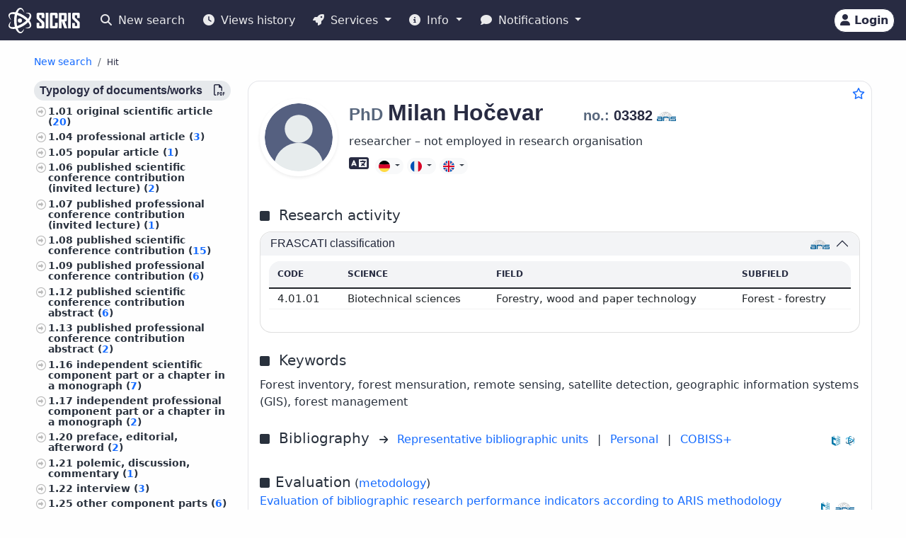

--- FILE ---
content_type: text/html;charset=UTF-8
request_url: https://cris.cobiss.net/ecris/si/en/researcher/4796
body_size: 15387
content:




<!DOCTYPE html>
<html lang="en" class="h-100 scroll-auto">
<head>
  <meta charset="UTF-8"/>
  <meta name="viewport" content="width=device-width, initial-scale=1, shrink-to-fit=no"/>

  <!-- redirect for browsers without JS -->
  
  <noscript>
    <meta http-equiv="refresh" content="0;url=/ecris/si/en/unsupported" />
  </noscript>
  <script nomodule>location='/ecris/si/en/unsupported'</script>

  <!-- theme / build info -->
  <meta name="theme-color" content="#282b42" />
  <meta name="apple-mobile-web-app-status-bar-style" content="#282b42" />
  <meta name="ecris" content="5.4-SNAPSHOT 09.01.2026 15:11" />

  <!-- absolute paths for static assets -->
  <base href="https://cris.cobiss.net/ecris/" />

  <!-- page title -->
  <title>
    
      
      
        CRIS
      
    
  </title>

  

<!-- CSS files -->
<!-- Favicon -->
<link rel="shortcut icon" href="assets/img/favicon/favicon.ico" type="image/x-icon" />
<link rel="apple-touch-icon" href="assets/img/favicon/apple-touch-icon.png" />
<link rel="apple-touch-icon" sizes="57x57" href="assets/img/favicon/apple-touch-icon-57x57.png" />
<link rel="apple-touch-icon" sizes="72x72" href="assets/img/favicon/apple-touch-icon-72x72.png" />
<link rel="apple-touch-icon" sizes="76x76" href="assets/img/favicon/apple-touch-icon-76x76.png" />
<link rel="apple-touch-icon" sizes="114x114" href="assets/img/favicon/apple-touch-icon-114x114.png" />
<link rel="apple-touch-icon" sizes="120x120" href="assets/img/favicon/apple-touch-icon-120x120.png" />
<link rel="apple-touch-icon" sizes="144x144" href="assets/img/favicon/apple-touch-icon-144x144.png" />
<link rel="apple-touch-icon" sizes="152x152" href="assets/img/favicon/apple-touch-icon-152x152.png" />
<link rel="apple-touch-icon" sizes="180x180" href="assets/img/favicon/apple-touch-icon-180x180.png" />

<!-- Fontawesome -->
<link rel="stylesheet" href="assets/vendor/fontawesome-free-6.6.0-web/css/all.min.css" />

<!-- Bootstrap CSS -->
<link href="assets/vendor/bootstrap-5.1.3-dist/css/bootstrap.min.css" rel="stylesheet" />

<!-- Color CSS -->
<link type="text/css" href="assets/css/colorDefinitions.css" rel="stylesheet" />
<link type="text/css" href="assets/css/bootstrapOverrideIzum.css" rel="stylesheet" />
<link type="text/css" href="assets/css/cris.css" rel="stylesheet" />

<!-- Chartist -->
<link type="text/css" href="assets/vendor/chartist/chartist.css" rel="stylesheet" />
<link type="text/css" href="assets/vendor/chartist/legend-plugin.css" rel="stylesheet" />
<link type="text/css" href="assets/css/chartistOverRide.css" rel="stylesheet" />

<!-- Responsive Tables -->
<link type="text/css" href="assets/css/responsiveTables.css" rel="stylesheet" />

<!-- JS Global Variables -->
<script src="assets/js/global-variables.js" type="module"></script>

<!-- Bootstrap JS -->
<script src="assets/vendor/bootstrap-5.1.3-dist/js/bootstrap.bundle.min.js" defer="defer"></script>

<!-- Chartist JS -->
<script src="assets/vendor/chartist/chartist.js" defer="defer"></script>

<!-- HTMX -->
<script src="assets/vendor/htmx/htmx.js"
        integrity="sha384-QFjmbokDn2DjBjq+fM+8LUIVrAgqcNW2s0PjAxHETgRn9l4fvX31ZxDxvwQnyMOX"
        crossorigin="anonymous"></script>
  <script type="module"
          src="/ecris/assets/js/bundle-basic.js?5.3">
  </script>

  <!-- extra <head> markup comes from the page that includes this file -->
  
    
    
    
    
    
    
    
    
    
    
  
</head>

<body class="d-flex flex-column h-100">












<div class="d-none" id="globalVariables">
    <ul class="appData">
        <li class="system">si</li>
        <li class="language">en</li>
        <li class="version">5.3</li>
        <li class="url">si/en</li>
        <li class="publishDate">1.12.2025</li>
        <li class="startAction">details</li>
        <li class="startMode">researcher</li>
        <li class="classificationFormat">frascati</li>
        <li class="tenderUrl">https://cris.cobiss.net/tenders/</li>
        <li class="startQuery"></li>
        <li class="queryMaxLength">5628</li>
        <li class="searchTitle">CRIS</li>

        
            <li class="count">
                <ul>
                    <li data-formated="50,512" class="researcher">50512</li>
                    <li data-formated="22,680" class="project">
                            22680
                    </li>
                    <li data-formated="9,712" class="projects">9712</li>
                    <li data-formated="1,766" class="programs">1766</li>
                    <li data-formated="1,007" class="organization">1007</li>
                    <li data-formated="1,537" class="group">1537</li>
                    <li data-formated="1,558" class="equipment">1558</li>
                </ul>
            </li>

            <ul class="translations">
                <li class="researcher">Researchers</li>
                <li class="project">Projects / Programmes</li>
                <li class="organization">Organisations</li>
                <li class="group">Groups</li>
                <li class="equipment">Equipment</li>
                <li class="publication">Publications</li>
            </ul>

            <span class="urlTokenResponse"></span>
            <span class="serverTime">1768844379</span>
        
    </ul>
</div>

<template id="unexpectedError">
    <div class="alert alert-danger" role="alert">
        <i class="fas fa-exclamation-triangle" aria-hidden="true"></i>
        An unexpected error occurred.
    </div>
</template>

<template id="tokenTimeoutError">
    <div class="alert alert-warning" role="alert">
        <i class="fas fa-clock" aria-hidden="true"></i>
        Your session is no longer valid. If you wish to continue your work in authorised mode, please log in again.
    </div>
</template>




<!-- Should I show the Sign-in buttons? -->


<header>
    <c-topmeni-init>
        <nav class="navbar navbar-expand-lg navbar-dark navbar-theme-primary fixed-top py-1 py-sm-2"
             aria-label="cris menu">

            <div class="container-fluid">

                <!-- ââââââââââââââââââââââ LOGO ââââââââââââââââââââââ -->
                <a class="navbar-brand" href="si/en" aria-label="cris - Home">
                    <img src="assets/img/brand/si/cris-logo-inverse.svg"
                         style="height:36px" alt="cris logo">
                </a>

                <!-- environment label (only for SI deployments) -->
                
                    <span id="navbar-system"></span>
                
                

                <!-- ââââââââââââââââââââââ MAIN NAVBAR ââââââââââââââââââââââ -->
                <div class="collapse navbar-collapse" id="cris-menu">

                    <ul class="navbar-nav me-auto mb-2 mb-sm-0">

                        <!-- New search -->
                        <li class="nav-item">
                            <c-new-search-link>
                                <a class="nav-link" id="new-search" href="si/en">
                                    <i class="fas fa-search me-1" aria-hidden="true"></i>
                                    New search
                                </a>
                            </c-new-search-link>
                        </li>

                        <!-- History (opens an off-canvas) -->
                        <li class="nav-item">
                            <a class="nav-link" id="history">
                                <i class="fas fa-clock me-1" aria-hidden="true"></i>
                                <c-responsive-class>
                                    Views history
                                </c-responsive-class>
                            </a>
                        </li>

                        <!-- â¼ SERVICES ------------------------------------------------- -->
                        <li class="nav-item dropdown">
                            <a class="nav-link dropdown-toggle" href="#"
                               id="sicris-menu-services-dropdown"
                               data-bs-toggle="dropdown" aria-expanded="false">
                                <i class="fas fa-rocket me-1" aria-hidden="true"></i>
                                Services
                            </a>

                            <ul class="dropdown-menu" aria-labelledby="sicris-menu-services-dropdown">

                                <!-- habilitation service (only in Slovene) -->
                                

                                <!-- researcher & organisation registrations -->
                                
                                

                                <!-- virtual-group evaluation & TOP lists (Slovene only) -->
                                

                                <!-- Publications search (always visible) -->
                                <li>
                                    <a class="dropdown-item" href="si/en/biblio">
                                        Publications
                                    </a>
                                </li>

                                <!-- ARIS TopWorks & doc-lists (Slovene only) -->
                                
                            </ul>
                        </li>

                        <!-- â¼ INFO ----------------------------------------------------- -->
                        <li class="nav-item dropdown">
                            <a class="nav-link dropdown-toggle" href="#"
                               id="sicris-menu-info-dropdown" data-bs-toggle="dropdown"
                               aria-expanded="false">
                                <i class="fas fa-info-circle me-1" aria-hidden="true"></i>
                                Info
                            </a>

                            <ul class="dropdown-menu" aria-labelledby="sicris-menu-info-dropdown">
                                <li>
                                    <a class="dropdown-item" href="si/en/intro">
                                        Introduction
                                    </a>
                                </li>

                                

                                
                                    <li>
                                        <a class="dropdown-item"
                                           href="http://www.arrs.si/sl/gradivo/sifranti/"
                                           target="_blank" rel="noopener">
                                                Code lists
                                        </a>
                                    </li>
                                
                            </ul>
                        </li>

                        <!-- â¼ NOTIFICATIONS ------------------------------------------- -->
                        <li class="nav-item dropdown">
                            <a class="nav-link dropdown-toggle" href="#"
                               id="sicris-menu-news-dropdown"
                               data-bs-toggle="dropdown" aria-expanded="false">
                                <i class="fas fa-comment me-1" aria-hidden="true"></i>
                                Notifications
                            </a>

                            <ul class="dropdown-menu" aria-labelledby="sicris-menu-news-dropdown">
                                <li>
                                    <a class="dropdown-item" href="si/en/news">
                                        News and Announcements
                                    </a>
                                </li>

                                <!-- FAQ (selected languages only) -->
                                

                                <!-- REST docs (all non-EN) -->
                                

                                <!-- evaluation-chat custom element -->
                                <li><evaluation-chat-news></evaluation-chat-news></li>
                            </ul>
                        </li>
                    </ul>
                </div><!-- /.navbar-collapse -->


                <!-- âââââââââââââââââââ SIGN-IN / AVATAR BLOCK âââââââââââââââââââ -->
                <div class="
                            sign-in-buttons d-flex flex-fill flex-lg-grow-0
                            justify-content-end me-1 order-lg-last">

                    <!-- â¼ avatar dropdown (hidden until user data arrives via JS) -->
                    <div id="signed-in-btn" class="dropdown d-none">
                        <a href="#"
                           class="text-decoration-none dropdown-toggle btn btn-secondary text-dark
                                  animate-up-2 ms-3 p-0 pe-2"
                           id="dropdownUser2" data-bs-toggle="dropdown"
                           title="user avatar" aria-expanded="false">
                            <img src="assets/img/user.svg" alt="user avatar"
                                 width="32" height="32"
                                 class="rounded-circle avatar-js">
                            <span class="d-none d-sm-inline-block d-lg-none d-xl-inline-block ms-1"></span>
                        </a>

                        <ul class="dropdown-menu right text-small shadow"
                            aria-labelledby="dropdownUser2">

                            <!-- profile visit / edit -->
                            <li>
                                <c-details-link>
                                    <a class="dropdown-item visit-js" href="javascript:void(0)">
                                        <i class="fas fa-user me-1" aria-hidden="true"></i>
                                        Take a look at my profile
                                    </a>
                                </c-details-link>
                            </li>
                            <li>
                                <a class="dropdown-item edit-js" href="javascript:void(0)">
                                    <i class="fas fa-pencil-alt me-1" aria-hidden="true"></i>
                                    Edit my profile
                                </a>
                            </li>

                            <!-- organisation profile visit / edit -->
                            <li>
                                <c-details-link>
                                    <a class="dropdown-item visit-org-js" href="javascript:void(0)">
                                        <i class="fas fa-landmark me-1" aria-hidden="true"></i>
                                        View organisation
                                    </a>
                                </c-details-link>
                            </li>
                            <li>
                                <a class="dropdown-item edit-org-js" href="javascript:void(0)">
                                    <i class="fas fa-pencil-alt me-1" aria-hidden="true"></i>
                                    Edit organisation
                                </a>
                            </li>

                            <!-- change password -->
                            <li>
                                <a class="dropdown-item pwd-change-js" href="javascript:void(0)">
                                    <i class="fas fa-lock me-1" aria-hidden="true"></i>
                                    Change password
                                </a>
                            </li>

                            <!-- Library-request service (if enabled) -->
                            

                            <!-- add-new entity buttons (initially hidden; shown by JS) -->
                            <li><a class="dropdown-item d-none rsr-add-js"
                                   data-text="Are you sure you want to create a new researcher?"
                                   href="javascript:void(0)">
                                <i class="fas fa-plus" aria-hidden="true"></i>
                                <i class="fas fa-atom me-1" aria-hidden="true"></i>
                                Add new researcher
                            </a></li>

                            <li><a class="dropdown-item d-none prj-add-js"
                                   data-text="Are you sure you want to create a new project?"
                                   href="javascript:void(0)">
                                <i class="fas fa-plus" aria-hidden="true"></i>
                                <i class="fas fa-lightbulb me-1" aria-hidden="true"></i>
                                Add new project
                            </a></li>

                            <li><a class="dropdown-item d-none org-add-js"
                                   data-text="Are you sure you want to create a new organisation?"
                                   href="javascript:void(0)">
                                <i class="fas fa-plus" aria-hidden="true"></i>
                                <i class="fas fa-landmark me-1" aria-hidden="true"></i>
                                Add new organisation
                            </a></li>

                            <li><a class="dropdown-item d-none grp-add-js"
                                   data-text="Are you sure you want to create a new group?"
                                   href="javascript:void(0)">
                                <i class="fas fa-plus" aria-hidden="true"></i>
                                <i class="fas fa-users me-1" aria-hidden="true"></i>
                                Add new group
                            </a></li>

                            <!-- logout -->
                            <li>
                                <a class="dropdown-item logout-js" href="javascript:void(0)">
                                    <i class="fas fa-sign-out-alt me-1" aria-hidden="true"></i>
                                    Logout
                                </a>
                            </li>
                        </ul>
                    </div><!-- /#signed-in-btn -->

                    <!-- Sign-in button (shown before login) -->
                    <a class="btn btn-secondary text-dark animate-up-2 ms-3 py-1 px-2 d-none"
                       id="sign-in-btn" href="javascript:void(0)">
                        <i class="fas fa-user" aria-hidden="true"></i>
                        <span class="d-none d-sm-inline-block">
                            Login
                        </span>
                    </a>
                </div><!-- /.sign-in-buttons -->


                <!-- mobile hamburger toggle -->
                <button class="navbar-toggler ms-1" type="button"
                        data-bs-toggle="collapse" data-bs-target="#cris-menu"
                        aria-controls="cris-menu" aria-expanded="false"
                        aria-label="Toggle navigation">
                    <span class="navbar-toggler-icon"></span>
                </button>

            </div><!-- /.container-fluid -->
        </nav>
    </c-topmeni-init>
</header>








    
       <c-toggle-view>
           <div id="search-div" class="container-fluid my-md-4 px-lg-4 px-xl-5 d-none">
               
               
           </div>

           <div id="details-div" class="container-fluid md-4 px-lg-4 px-xl-5 ">
               <c-details-init>
    <br/>
    <div class="pt-5 pb-1 row">
        <div class="col">
            <ul class="breadcrumb fw-bold my-1">

                <!-- ânew searchâ -->
                <li class="breadcrumb-item text-muted small">
                    <a id="backto-new-search" href="javascript:void(null)"
                       class="text-hover-primary">
                        New search
                    </a>
                </li>

                <!-- âresultsâ (initially hidden) -->
                <li class="breadcrumb-item text-muted small d-none">
                    <c-back-to-results-init>
                        <a id="backto-results" href="javascript:void(null)"
                           class="text-hover-primary">
                            Results
                            <small>
                                (<i id="results-type-icon" class="fas fa-atom"
                                    aria-hidden="true"></i>
                                <span id="backto-results-type"></span>)
                            </small>
                        </a>
                    </c-back-to-results-init>
                </li>

                <!-- âdetail resultsâ -->
                <li class="breadcrumb-item text-dark small">
                    <small>Hit</small>
                    <span id="data-from-results" class="d-none">
          <span id="curr-result-num" class="small"></span>
          from
          <span id="all-results-num" class="small"></span>
        </span>
                </li>

                <!-- next / prev buttons -->
                <li class="text-muted small ms-2 d-none next-prev-js">
                    <button class="nextPrevButtons ps-1 pe-2" id="details-prev"
                            aria-label="previous">
                        <i class="fas fa-caret-left fs-4"></i>
                    </button>
                    <button class="nextPrevButtons ps-1 pe-2" id="details-next"
                            aria-label="next">
                        <i class="fas fa-caret-right fs-4"></i>
                    </button>
                    <div id="details-slides-loader"
                         class="spinner-border text-secondary" role="status">
          <span class="visually-hidden">
              Loading...
          </span>
                    </div>
                </li>
            </ul>
        </div>
    </div>

    <!-- ===== LOADERS + DETAILS HOLDER ===== -->
    <div id="details-holder-loader" class="spinner-border text-secondary d-none" role="status">
        <span class="visually-hidden">
          Loading...
        </span>
    </div>

    <div id="details-holder" class="pt-2">
        
            
                
                
                
                
                
                    


<c-details-researcher-init id="4796">
    <div class="row">

        <!-- left sidebar -->
        <div class="col-12 col-lg-3 col-md-4">
            <c-sidebar-position-init shrink-on="1">

                <template class="title-js">
                    <i class="fas fa-book me-2" aria-hidden="true"></i>
                    Researcher publications
                </template>

                <div class="side-bar-position collapse sticky-md-top">
                    <aside>
                         <div class="aside-async-js"></div>
                    </aside>
                </div>

            </c-sidebar-position-init>
        </div>

        <!-- main content -->
        <div class="col-12 col-lg-9 col-md-8 asMain">
           











<div class="card mb-5 w-100">
    <div style="position:absolute;top:0.5rem;right:0.5rem">
        <button class="btn btn-icon-only star star-js" aria-label="Add to favourites">
            <i class="far fa-star" style="color:var(--link-color,#156BFF)" title="Add to favourites"></i>
        </button>
    </div>

    <div class="card-body pt-4 pb-0">
        <!-- =================== BASIC INFO =================== -->
        <div class="d-flex flex-wrap mb-3">
            <div class="me-3">
                <img class="img-avatar position-relative rounded-circle shadow-sm d-inline-block flex-shrink-0"
                     src="https://cris.cobiss.net/ecris/si/en/common/avatar/4796"
                     alt="PhD Milan Hočevar" width="110" />
            </div>

            <!-- begin::Podatki raziskovalca-->
            <div class="d-flex flex-column flex-grow-1">
                <h1 class="fs-2 me-1">
                    
                        
                        
                        
                            <span class="text-muted fs-4 title-js">
                                PhD
                            </span>
                            <span class="name-js">
                                Milan
                            </span>
                            <span class="last-name-js">
                                Hočevar
                            </span>
                        
                    

                    <span class="text-muted fs-4 title-js">
                        
                    </span>

                    <br class="d-sm-none" />

                    <span class="fw-bold fs-5 ms-sm-5" style="white-space:nowrap;">

                    <span class="text-muted">
                        no.:
                    </span>

                    <span class="mst-id-js">
                        03382
                    </span>

                    <img src="assets/img/source-ARIS.svg"
                         alt="source: ARIS"
                         title="source: ARIS"
                         class="data-source-13 me-2" />
                  </span>
                </h1>

                <!-- status & ORCID -->
                <div class="fs-6 mb-2 pe-2">
                    <div>researcher – not employed in research organisation</div>
                    
                </div>

                <!-- begin::Kontaktni podatki-->
                <div>
                    

                    

                    

                    
                </div>
                <!-- end::Kontaktni podatki-->

                <!-- begin::Znanje tujih jezikov-->
                <div>
                    <!-- ============= LANG SKILLS ============= -->
                    
                        <div class="align-middle">
                            <i class="fas fa-language me-1 text-dark"
                               title="Foreign language skills"
                               style="font-size:1.4rem" aria-hidden="true"></i>
                            <span class="visually-hidden">Foreign language skills</span>

                            
                                <div class="btn-group">
                                    <button type="button" class="btn btn-light btn-xs dropdown-toggle" data-bs-toggle="dropdown" aria-expanded="true">
                                        <img src="assets/img/flags/language/GER.svg" style="height:16px;width:auto" alt="GER"/>
                                    </button>
                                    <ul class="dropdown-menu" style="width:230px">
                                        <li class="border-bottom pb-2">
                                            <span class="fs--1 ps-3"><strong>German</strong></span>
                                        </li>
                                        <li class="text-left fs--2"><strong style="margin-left:1rem">
                                                Reading:</strong> Fluent</li>
                                        <li class="text-left fs--2"><strong style="margin-left:1rem">
                                                Writing:</strong> Fluent</li>
                                        <li class="text-left fs--2"><strong style="margin-left:1rem">
                                                Speaking:</strong> Fluent</li>
                                    </ul>
                                </div>
                            
                                <div class="btn-group">
                                    <button type="button" class="btn btn-light btn-xs dropdown-toggle" data-bs-toggle="dropdown" aria-expanded="true">
                                        <img src="assets/img/flags/language/FRE.svg" style="height:16px;width:auto" alt="FRE"/>
                                    </button>
                                    <ul class="dropdown-menu" style="width:230px">
                                        <li class="border-bottom pb-2">
                                            <span class="fs--1 ps-3"><strong>French</strong></span>
                                        </li>
                                        <li class="text-left fs--2"><strong style="margin-left:1rem">
                                                Reading:</strong> Fluent</li>
                                        <li class="text-left fs--2"><strong style="margin-left:1rem">
                                                Writing:</strong> Functional</li>
                                        <li class="text-left fs--2"><strong style="margin-left:1rem">
                                                Speaking:</strong> Fluent</li>
                                    </ul>
                                </div>
                            
                                <div class="btn-group">
                                    <button type="button" class="btn btn-light btn-xs dropdown-toggle" data-bs-toggle="dropdown" aria-expanded="true">
                                        <img src="assets/img/flags/language/ENG.svg" style="height:16px;width:auto" alt="ENG"/>
                                    </button>
                                    <ul class="dropdown-menu" style="width:230px">
                                        <li class="border-bottom pb-2">
                                            <span class="fs--1 ps-3"><strong>English</strong></span>
                                        </li>
                                        <li class="text-left fs--2"><strong style="margin-left:1rem">
                                                Reading:</strong> Fluent</li>
                                        <li class="text-left fs--2"><strong style="margin-left:1rem">
                                                Writing:</strong> Functional</li>
                                        <li class="text-left fs--2"><strong style="margin-left:1rem">
                                                Speaking:</strong> Functional</li>
                                    </ul>
                                </div>
                            
                        </div>
                    
                </div>
            </div>

            <!-- EDIT BUTTON -->
            <div class="align-self-start mt-1">
                <a class="btn btn-primary btn-sm d-none edit-profile-js"
                   href="https://cris.cobiss.net/ecris/si/en/update/researcher/4796">
                    <i class="fas fa-pencil-alt me-1" aria-hidden="true"></i>
                    Edit
                </a>
            </div>
        </div>

        <!-- ========== CLASSIFICATIONS ========== -->
        
            
            
                
                    




<!-- Section title -->

    <div class="d-flex pt-4 pb-2">
        <div class="flex-grow-1">
            <i class="fas fa-square me-2" aria-hidden="true"></i>
            <span class="fs-5 me-2">
                    Research activity
            </span>
        </div>
    </div>


<div class="row">
    <div class="col-12">
        <div class="accordion" id="accordionClassification">

            <!-- ARRS / Frascati -->
            
                <div class="accordion-item">
                    <h3 class="accordion-header" id="headingClassificationSra">
                        <button class="accordion-button"
                                type="button"
                                data-bs-toggle="collapse"
                                data-bs-target="#collapseClassificationSra"
                                aria-expanded="true"
                                aria-controls="collapseClassificationSra">

                            <div class="flex-grow-1" id="rsr-sra">
                                    FRASCATI classification
                            </div>

                            <div class="align-self-end">
                                <img src="assets/img/source-ARIS.svg"
                                     alt="source: ARIS"
                                     title="source: ARIS"
                                     class="data-source-13 me-2" />
                            </div>
                        </button>
                    </h3>

                    <div id="collapseClassificationSra"
                         class="accordion-collapse collapse show"
                         aria-labelledby="headingClassificationSra"
                         data-bs-parent="#accordionClassification">

                        <div class="accordion-body fs-7">
                            <div class="pb-2 mb-0 rounded-top">
                                <table class="table card-table-620 w-100 lh-110 fs--1">
                                    <thead class="thead-light">
                                    <tr>
                                        <th scope="col">Code</th>
                                        <th scope="col">Science</th>
                                        <th scope="col">Field</th>
                                        <th scope="col">Subfield</th>
                                    </tr>
                                    </thead>
                                    <tbody>
                                    
                                        <tr>
                                            <td data-label="Code">
                                                    4.01.01&nbsp;
                                            </td>
                                            <td data-label="Science">
                                                    Biotechnical sciences&nbsp;
                                            </td>
                                            <td data-label="Field">
                                                    Forestry, wood and paper technology&nbsp;
                                            </td>
                                            <td data-label="Subfield">
                                                    Forest - forestry&nbsp;
                                            </td>
                                        </tr>
                                    
                                    </tbody>
                                </table>
                            </div>
                        </div>
                    </div>
                </div>
            
            <!-- /ARRS / Frascati -->

            <!-- CERIF -->
            
            <!-- /CERIF -->

        </div><!-- /.accordion -->
    </div>
</div>

                
            
        

        



    <div class="d-flex pt-4 pb-2">
        <div class="flex-grow-1">
            <i class="fas fa-square me-2" aria-hidden="true"></i>
            <span class="fs-5 me-2">
                    Keywords
            </span>
        </div>
    </div>

    <div class="pb-2">
            Forest inventory, forest mensuration, remote sensing, satellite detection, geographic information systems (GIS), forest management
    </div>


        



<div class="d-flex pt-3 pb-2 align-middle">

    <div class="flex-grow-1">
        <i class="fas fa-square me-2" aria-hidden="true"></i>
        <span class="fs-5 me-2">
            Bibliography
        </span>
        <i class="fs--2 fas fa-arrow-right me-2" aria-hidden="true"></i>

        <!-- representative bibliography link (if exists) -->
        
            
                <a  class="me-2"
                    href="https://bib.cobiss.net/biblioweb/direct/si/eng/reprsr/03382"
                    target="_blank" rel="noopener">
                        Representative bibliographic units
                </a>
            
            
        

        <span class="me-2">|</span>

        <!-- personal bibliography -->
        <a  class="me-2"
            href="https://bib.cobiss.net/biblioweb/biblio/si/eng/cris/03382"
            target="_blank" rel="noopener">
            Personal
        </a>

        <span class="me-2">|</span>

        <!-- COBISS+ search -->
        <a  href="https://plus-legacy.cobiss.net/cobiss/si/en/bib/search?db=cobib&amp;c=as=03382"
            target="_blank" rel="noopener">
            COBISS+
        </a>
    </div>

    <!-- data-source icons -->
    <div class="align-self-end">
        <img src="assets/img/source-COBISS.svg"
             class="data-source-15 me-2"
             alt="source: COBISS"
             title="source: COBISS">
    </div>

    
        <div class="align-self-end">
            <img src="assets/img/source-SICRIS.svg"
                 class="data-source-13 me-2"
                 alt="source: SICRIS"
                 title="source: SICRIS">
        </div>
    

</div>


        
            








<div class="d-flex pt-4 pb-2">
    <div class="flex-grow-1">
        <i class="fas fa-square me-2" aria-hidden="true"></i><span
            class="fs-5">Evaluation</span>
        (<a
            href="https://www.arrs.si/sl/akti/24/metod-vrednotenje-dela-okt24.asp"
            target="_blank" rel="noopener">metodology</a>)

        <div class="col-xs-12 pb-2">
            <a
                href="https://bib.cobiss.net/biblioweb/eval/si/eng/evalrsr/03382"
                target="_blank" rel="noopener">Evaluation of bibliographic research performance indicators according to ARIS methodology</a>
        </div>

    </div>
    <div class="align-self-end">
        <img src="assets/img/source-COBISS.svg" alt="source: COBISS"
            title="source: COBISS" class="data-source-15 me-2" />
    </div>
    <div class="align-self-end">
        <img src="assets/img/source-ARIS.svg" alt="source: ARIS"
            title="source: ARIS" class="data-source-13 me-2" />
    </div>
</div>


    <div class="d-flex flex-wrap align-items-center fs-7 mb-2">
        <div
            class="border-dark border-dashed border-1 rounded fmw-65 py-1 px-2 mb-2 me-2 text-center text-center">
            <div class="fw-bold">Points</div>
            <div>0</div>
        </div>
        <div
            class="border-dark border-dashed border-1 rounded fmw-65 mb-2 py-1 px-2 me-2 text-center">
            <div class="fw-bold">A''</div>
            <div>0</div>
        </div>
        <div
            class="border-dark border-dashed border-1 rounded fmw-65 mb-2 py-1 px-2 me-2 text-center">
            <div class="fw-bold">A'</div>
            <div>0</div>
        </div>
        <div
            class="border-dark border-dashed border-1 rounded fmw-65 mb-2 py-1 px-2 me-2 text-center">
            <div class="fw-bold">A1/2</div>
            <div>0</div>
        </div>
        <div
            class="border-dark border-dashed border-1 rounded fmw-65 mb-2 py-1 px-2 me-2 text-center">
            <div class="fw-bold">CI10</div>
            <div>1</div>
        </div>
        <div
            class="border-dark border-dashed border-1 rounded fmw-65 mb-2 py-1 px-2 me-2 text-center">
            <div class="fw-bold">CImax</div>
            <div>1</div>
        </div>
        <div
            class="border-dark border-dashed border-1 rounded fmw-65 mb-2 py-1 px-2 me-2 text-center">
            <div class="fw-bold">h10</div>
            <div>1</div>
        </div>
        <div
            class="border-dark border-dashed border-1 rounded fmw-65 mb-2 py-1 px-2 me-2 text-center">
            <div class="fw-bold">A1</div>
            <div>0</div>
        </div>
        <div
            class="border-dark border-dashed border-1 rounded fmw-65 mb-2 py-1 px-2 text-center">
            <div class="fw-bold">A3</div>
            <div>0</div>
        </div>

        <div class="row mb-2">
            <div class="fs--4">Data for the last 5 years (citations for the last 10 years) on
                January 18, 2026;
                Data for score A3 calculation refer to period
                2020-2024
                
                </div>
        </div>
    </div>



    <div class="row fs--2 mb-2">
        <div class="col-xs-12">

            Data for ARIS tenders (
                

                
                    21.05.2024 – Target research programmes,
                

                <c-archive-link> 
                


<div class="modal fade" tabindex="-1" aria-hidden="true">
    <div class="modal-dialog modal-dialog-scrollable">
        <div class="modal-content">
            <div class="modal-header">
                <h5 class="modal-title">Data archives for ARIS calls for proposals</h5>
                <button type="button" class="btn-close" data-bs-dismiss="modal"
                    aria-label="Close"></button>
            </div>
            <div class="modal-body"></div>
        </div>
    </div>
</div>
 
                <a href="si/en/common/gui/archive/rsr/03382"
                    target="_blank"
                    rel="noopener">
                    archive
                </a>
                </c-archive-link>
            )
            <br />
        </div>
    </div>


            




            


<!-- ===== Citations header ===== -->
<div class="d-flex pt-4 pb-2">
    <div class="flex-grow-1">
        <i class="fas fa-square me-2" aria-hidden="true"></i>
        <span class="fs-5 me-2" id="rsr-cit">
            Citations
        </span>
        <i class="fs--2 fas fa-arrow-right me-2" aria-hidden="true"></i>
        <a href="https://bib.cobiss.net/biblioweb/cit/si/eng/citrsr/03382"
           target="_blank" rel="noopener">
            Citations for bibliographic records in COBIB.SI that are linked to records in citation databases
        </a>
    </div>

    <div class="align-self-end">
        <img src="assets/img/source-Clarivate.svg"
             class="data-source-15 me-2"
             alt="source: WoS"
             title="source: WoS">
        <img src="assets/img/source-Scopus.svg"
             class="data-source-15 me-2"
             alt="source: Scopus"
             title="source: Scopus">
        <img src="assets/img/source-COBISS.svg"
             class="data-source-15 me-2"
             alt="source: COBISS"
             title="source: COBISS">
    </div>
</div>

<!-- ===== Citations table ===== -->


    <div class="pb-2 mb-0 rounded-top">
        <table class="table card-table-620 w-100 lh-110 fs--1 text-center"
               aria-labelledby="rsr-cit">
            <thead class="thead-light">
            <tr>
                <th scope="col">Database</th>
                <th scope="col">Linked records</th>
                <th scope="col">Citations</th>
                <th scope="col">Pure citations</th>
                <th scope="col">Average pure citations</th>
            </tr>
            </thead>
            <tbody>
            <!-- WoS -->
            <tr>
                <td class="fw-bold"
                    data-label="Database">WoS</td>
                <td data-label="Linked records">
                        0&nbsp;
                </td>
                <td data-label="Citations">
                        0&nbsp;
                </td>
                <td data-label="Pure citations">
                        0&nbsp;
                </td>
                <td data-label="Average pure citations">
                        0&nbsp;
                </td>
            </tr>

            <!-- Scopus -->
            <tr>
                <td class="fw-bold"
                    data-label="Database">Scopus</td>
                <td data-label="Linked records">
                        2&nbsp;
                </td>
                <td data-label="Citations">
                        1&nbsp;
                </td>
                <td data-label="Pure citations">
                        1&nbsp;
                </td>
                <td data-label="Average pure citations">
                        0.5&nbsp;
                </td>
            </tr>
            </tbody>
        </table>
    </div>

    <!-- async container for extra graphs / charts -->
    <div class="citations-async-js"></div>


        

        





        
            


<!-- ===== Mentoring title & icon row (only when data exist) ===== -->

    <div class="d-flex pt-4 pb-2">
        <div class="flex-grow-1">
            <i class="fas fa-square me-2" aria-hidden="true"></i>
            <span class="fs-5 me-2" id="rsr-mentoring">
                    Mentoring junior researchers
            </span>
        </div>
        <div class="align-self-end">
            <img src="assets/img/source-ARIS.svg"
                 class="data-source-13 me-2"
                 alt="source: ARIS"
                 title="source: ARIS">
        </div>
    </div>


<!-- ===== Mentoring table ===== -->

    <div class="pb-2 mb-0 rounded-top">
        <table class="table card-table-855 w-100 lh-110 fs--1 text-center"
               aria-labelledby="rsr-mentoring">
            <thead class="thead-light">
            <tr>
                <th scope="col" class="text-center">
                        no.
                </th>
                <th scope="col">
                        Name and surname
                </th>
                <th scope="col">
                        Type
                </th>
                <th scope="col">
                        Period
                </th>
                <th scope="col">
                        Code
                </th>
            </tr>
            </thead>

            <tbody>
            
                <tr>
                    <!-- # -->
                    <td class="text-center"
                        data-label="no.">
                            1
                    </td>

                    <!-- Name (link to details) -->
                    <td data-label="Name and surname">
                        <c-details-link>
                            <a href="https://cris.cobiss.net/ecris/si/en/researcher/20714">
                                    PhD Nevenka Bogataj
                            </a>
                        </c-details-link>&nbsp;
                    </td>

                    <!-- Mentor type -->
                    <td data-label="Type">
                            Master's degree&nbsp;
                    </td>

                    <!-- Period -->
                    <td data-label="Period">
                            12/1/1992
                         - 
                            11/30/1995&nbsp;
                    </td>

                    <!-- MST ID -->
                    <td data-label="Code">
                            13444&nbsp;
                    </td>
                </tr>
            
                <tr>
                    <!-- # -->
                    <td class="text-center"
                        data-label="no.">
                            2
                    </td>

                    <!-- Name (link to details) -->
                    <td data-label="Name and surname">
                        <c-details-link>
                            <a href="https://cris.cobiss.net/ecris/si/en/researcher/26702">
                                    MSc ANDREJ ŠEGULA-ILIČ
                            </a>
                        </c-details-link>&nbsp;
                    </td>

                    <!-- Mentor type -->
                    <td data-label="Type">
                            Master's degree&nbsp;
                    </td>

                    <!-- Period -->
                    <td data-label="Period">
                            5/1/1987
                         - 
                            4/30/1990&nbsp;
                    </td>

                    <!-- MST ID -->
                    <td data-label="Code">
                            08504&nbsp;
                    </td>
                </tr>
            
                <tr>
                    <!-- # -->
                    <td class="text-center"
                        data-label="no.">
                            3
                    </td>

                    <!-- Name (link to details) -->
                    <td data-label="Name and surname">
                        <c-details-link>
                            <a href="https://cris.cobiss.net/ecris/si/en/researcher/5818">
                                    PhD David Hladnik
                            </a>
                        </c-details-link>&nbsp;
                    </td>

                    <!-- Mentor type -->
                    <td data-label="Type">
                            Doctoral degree&nbsp;
                    </td>

                    <!-- Period -->
                    <td data-label="Period">
                            10/1/1986
                         - 
                            4/30/1995&nbsp;
                    </td>

                    <!-- MST ID -->
                    <td data-label="Code">
                            06470&nbsp;
                    </td>
                </tr>
            
            </tbody>
        </table>
    </div>


        

        
            



<!-- show block only if education list exists and user may view it -->


    <!-- title row -->
    <div class="d-flex pt-4 pb-2">
        <div class="flex-grow-1">
            <i class="fas fa-square me-2" aria-hidden="true"></i>
            <span class="fs-5 me-2" id="rsr-educ">
                    Education
            </span>
        </div>
        <div class="align-self-end">
            <img src="assets/img/source-ARIS.svg"
                 class="data-source-13 me-2"
                 alt="source: ARIS"
                 title="source: ARIS">
        </div>
    </div>

    <!-- table -->
    <div class="pb-2 mb-0 rounded-top">
        <table class="table card-table-855 w-100 lh-110 fs--1"
               aria-labelledby="rsr-educ">
            <thead class="thead-light">
            <tr>
                <th scope="col">Level of education</th>
                <th scope="col">Professional title</th>
                <th scope="col">Study subject</th>
                <th scope="col">Faculty</th>
                <th scope="col">Year</th>
            </tr>
            </thead>

            <tbody>
            
                <tr>
                    <!-- level -->
                    <td data-label="Level of education">
                            &nbsp;
                    </td>

                    <!-- degree -->
                    <td data-label="Professional title">
                            B. Sc. Forestry&nbsp;
                    </td>

                    <!-- field -->
                    <td data-label="Study subject">
                            Forestry&nbsp;
                    </td>

                    <!-- institution -->
                    <td data-label="Faculty">
                        
                            <img src="assets/img/flags/country/SI.svg"
                                 style="height:16px;width:auto"
                                 alt="SI"
                                 title="Slovenia">
                        
                        University of Ljubljana,&nbsp;Biotechnical Faculty, Department of Forestry and Renewable Forest Resources
                    </td>

                    <!-- year -->
                    <td data-label="Year">
                            1965&nbsp;
                    </td>
                </tr>
            
                <tr>
                    <!-- level -->
                    <td data-label="Level of education">
                            Doctoral degree&nbsp;
                    </td>

                    <!-- degree -->
                    <td data-label="Professional title">
                            &nbsp;
                    </td>

                    <!-- field -->
                    <td data-label="Study subject">
                            Forestry&nbsp;
                    </td>

                    <!-- institution -->
                    <td data-label="Faculty">
                        
                            <img src="assets/img/flags/country/CH.svg"
                                 style="height:16px;width:auto"
                                 alt="CH"
                                 title="Switzerland">
                        
                        
                    </td>

                    <!-- year -->
                    <td data-label="Year">
                            1979&nbsp;
                    </td>
                </tr>
            
            </tbody>
        </table>
    </div>


        

        

<div class="d-flex pt-4 pb-2">
    <div class="flex-grow-1">

        <i class="fas fa-square me-2" aria-hidden="true"></i>

        <span class="fs-5 me-2">
      Doctoral dissertations and other final papers

            <!-- toggle button -->
      <a class="dissertations-btn-js fs--2" href="javascript:void(0)">
        Show
        <i class="fas fa-table" aria-hidden="true"></i>
      </a>
    </span>

        <!-- hidden async container -->
        <div class="d-none dissertations-content-js">
            <div class="spinner-border text-secondary m-3" role="status"></div>
            Obtaining results now
        </div>

    </div>

    <!-- data-source icon -->
    <div class="align-self-end">
        <img src="assets/img/source-COBISS.svg"
             class="data-source-15 me-2"
             alt="source: COBISS"
             title="source: COBISS">
    </div>
</div>


        

        

        


<!-- ============  ARRS / Projects â title bar  ============ -->

    <div class="d-flex pt-4 pb-2">
        <div class="flex-grow-1">
            <i class="fas fa-square me-2" aria-hidden="true"></i>

            
                
          <span class="fs-5 me-2" id="rsr-prj">
            Research projects
            <a class="fs--4" data-bs-toggle="modal" data-bs-target="#legenProjectModal">
              Legend
              <i class="fa fa-info-circle" aria-hidden="true"></i>
            </a>
          </span>
                
                
            
        </div>

        <div class="align-self-end">
            <img class="data-source-13 me-2"
                 src="assets/img/source-ARIS.svg"
                 alt="source: ARIS"
                 title="source: ARIS">
        </div>
    </div>


<!-- ============  Projects table  ============ -->

    <div class="pb-2 mb-0 rounded-top">
        <table class="table card-table-1024 w-100 lh-110 fs--1"
               aria-labelledby="rsr-prj">
            <thead class="thead-light">
            <tr>
                <th scope="col" class="text-center">
                        no.
                </th>
                <th scope="col">
                        Code
                </th>
                <th scope="col">
                        Title
                </th>
                <th scope="col">
                        Period
                </th>
                <th scope="col">
                        Head
                </th>
                <th scope="col" class="text-end">
            <span class="visually-hidden">
                    No. of publications
            </span>
                    <i class="fas fa-book fs-6"
                       aria-hidden="true"
                       title="No. of publications"></i>
                </th>
            </tr>
            </thead>

            <tbody>
                
                    <tr>
                        <!-- index -->
                        <td class="text-center"
                            data-label="#">
                                1.
                        </td>

                        <!-- code -->
                        <td data-label="Code">
                                L2-6575&nbsp;
                        </td>

                        <!-- title + link -->
                        <td data-label="Title">
                            <c-details-link>
                            <a href="https://cris.cobiss.net/ecris/si/en/project/3952">
                                    Processing lidar data (Development and usage of algorithms for mapping and estimation of forest stand biomass and structure using lidar and digital multispectral imagery)
                            </a>
                            </c-details-link>&nbsp;
                        </td>

                        <!-- period -->
                        <td data-label="Period">
                                7/1/2004
                            -
                                6/30/2007&nbsp;
                        </td>

                        <!-- head researcher -->
                        <td data-label="Head">
                            <c-details-link>
                            <a href="https://cris.cobiss.net/ecris/si/en/researcher/7251">
                                    PhD Sašo Džeroski
                            </a>
                            </c-details-link>&nbsp;
                        </td>

                        <!-- bibliography count -->
                        <td class="text-end"
                            data-label="No. of publications">
                                3,192&nbsp;
                        </td>
                    </tr>
                
                    <tr>
                        <!-- index -->
                        <td class="text-center"
                            data-label="#">
                                2.
                        </td>

                        <!-- code -->
                        <td data-label="Code">
                                V4-0984&nbsp;
                        </td>

                        <!-- title + link -->
                        <td data-label="Title">
                            <c-details-link>
                            <a href="https://cris.cobiss.net/ecris/si/en/project/4997">
                                    Analiza načrtovalskega sistema za gospodarjenje z gozdovi in razvoj celostnih metodologij za spremljanje stanja in usmerjanja razvoja gozdnih ekosistemov, skupin gozdnega drevja in prostostoječega gozdnega drevja zunaj ureditvenih naselij (Slovene)
                            </a>
                            </c-details-link>&nbsp;
                        </td>

                        <!-- period -->
                        <td data-label="Period">
                                9/1/2004
                            -
                                11/30/2006&nbsp;
                        </td>

                        <!-- head researcher -->
                        <td data-label="Head">
                            <c-details-link>
                            <a href="https://cris.cobiss.net/ecris/si/en/researcher/4796">
                                    PhD Milan Hočevar
                            </a>
                            </c-details-link>&nbsp;
                        </td>

                        <!-- bibliography count -->
                        <td class="text-end"
                            data-label="No. of publications">
                                1,252&nbsp;
                        </td>
                    </tr>
                
                    <tr>
                        <!-- index -->
                        <td class="text-center"
                            data-label="#">
                                3.
                        </td>

                        <!-- code -->
                        <td data-label="Code">
                                V4-0439&nbsp;
                        </td>

                        <!-- title + link -->
                        <td data-label="Title">
                            <c-details-link>
                            <a href="https://cris.cobiss.net/ecris/si/en/project/4500">
                                    Vpliv okoljskih razmer na gozdno drevje (Slovene)
                            </a>
                            </c-details-link>&nbsp;
                        </td>

                        <!-- period -->
                        <td data-label="Period">
                                11/1/2001
                            -
                                1/30/2006&nbsp;
                        </td>

                        <!-- head researcher -->
                        <td data-label="Head">
                            <c-details-link>
                            <a href="https://cris.cobiss.net/ecris/si/en/researcher/5330">
                                    PhD Marko Kovač
                            </a>
                            </c-details-link>&nbsp;
                        </td>

                        <!-- bibliography count -->
                        <td class="text-end"
                            data-label="No. of publications">
                                2,033&nbsp;
                        </td>
                    </tr>
                
                    <tr>
                        <!-- index -->
                        <td class="text-center"
                            data-label="#">
                                4.
                        </td>

                        <!-- code -->
                        <td data-label="Code">
                                V4-0434&nbsp;
                        </td>

                        <!-- title + link -->
                        <td data-label="Title">
                            <c-details-link>
                            <a href="https://cris.cobiss.net/ecris/si/en/project/4497">
                                    Uporaba multispektralnih satelitskih posnetkov visoke ločljivosti (Slovene)
                            </a>
                            </c-details-link>&nbsp;
                        </td>

                        <!-- period -->
                        <td data-label="Period">
                                11/1/2001
                            -
                                4/30/2004&nbsp;
                        </td>

                        <!-- head researcher -->
                        <td data-label="Head">
                            <c-details-link>
                            <a href="https://cris.cobiss.net/ecris/si/en/researcher/4796">
                                    PhD Milan Hočevar
                            </a>
                            </c-details-link>&nbsp;
                        </td>

                        <!-- bibliography count -->
                        <td class="text-end"
                            data-label="No. of publications">
                                1,502&nbsp;
                        </td>
                    </tr>
                
                    <tr>
                        <!-- index -->
                        <td class="text-center"
                            data-label="#">
                                5.
                        </td>

                        <!-- code -->
                        <td data-label="Code">
                                V1-0480&nbsp;
                        </td>

                        <!-- title + link -->
                        <td data-label="Title">
                            <c-details-link>
                            <a href="https://cris.cobiss.net/ecris/si/en/project/4492">
                                    Raziskava v podporo uresničitvi Kjotskega protokola (Slovene)
                            </a>
                            </c-details-link>&nbsp;
                        </td>

                        <!-- period -->
                        <td data-label="Period">
                                11/1/2001
                            -
                                10/31/2002&nbsp;
                        </td>

                        <!-- head researcher -->
                        <td data-label="Head">
                            <c-details-link>
                            <a href="https://cris.cobiss.net/ecris/si/en/researcher/4162">
                                    PhD Mihael Gabrijel Tomšič
                            </a>
                            </c-details-link>&nbsp;
                        </td>

                        <!-- bibliography count -->
                        <td class="text-end"
                            data-label="No. of publications">
                                5,867&nbsp;
                        </td>
                    </tr>
                
                    <tr>
                        <!-- index -->
                        <td class="text-center"
                            data-label="#">
                                6.
                        </td>

                        <!-- code -->
                        <td data-label="Code">
                                V4-0176&nbsp;
                        </td>

                        <!-- title + link -->
                        <td data-label="Title">
                            <c-details-link>
                            <a href="https://cris.cobiss.net/ecris/si/en/project/4426">
                                    Razvoj večnamenskega gozdarskega informacijskega sistema (Slovene)
                            </a>
                            </c-details-link>&nbsp;
                        </td>

                        <!-- period -->
                        <td data-label="Period">
                                9/1/1998
                            -
                                12/31/2000&nbsp;
                        </td>

                        <!-- head researcher -->
                        <td data-label="Head">
                            <c-details-link>
                            <a href="https://cris.cobiss.net/ecris/si/en/researcher/4796">
                                    PhD Milan Hočevar
                            </a>
                            </c-details-link>&nbsp;
                        </td>

                        <!-- bibliography count -->
                        <td class="text-end"
                            data-label="No. of publications">
                                1,233&nbsp;
                        </td>
                    </tr>
                
                    <tr>
                        <!-- index -->
                        <td class="text-center"
                            data-label="#">
                                7.
                        </td>

                        <!-- code -->
                        <td data-label="Code">
                                V0-0173&nbsp;
                        </td>

                        <!-- title + link -->
                        <td data-label="Title">
                            <c-details-link>
                            <a href="https://cris.cobiss.net/ecris/si/en/project/4490">
                                    Poplačila za leto 2000 (Slovene)
                            </a>
                            </c-details-link>&nbsp;
                        </td>

                        <!-- period -->
                        <td data-label="Period">
                                6/1/1998
                            -
                                12/31/2000&nbsp;
                        </td>

                        <!-- head researcher -->
                        <td data-label="Head">
                            <c-details-link>
                            <a href="https://cris.cobiss.net/ecris/si/en/researcher/4796">
                                    PhD Milan Hočevar
                            </a>
                            </c-details-link>&nbsp;
                        </td>

                        <!-- bibliography count -->
                        <td class="text-end"
                            data-label="No. of publications">
                                184&nbsp;
                        </td>
                    </tr>
                
                    <tr>
                        <!-- index -->
                        <td class="text-center"
                            data-label="#">
                                8.
                        </td>

                        <!-- code -->
                        <td data-label="Code">
                                V4-0173&nbsp;
                        </td>

                        <!-- title + link -->
                        <td data-label="Title">
                            <c-details-link>
                            <a href="https://cris.cobiss.net/ecris/si/en/project/1576">
                                    Vpliv onesnaženega zraka in drugih okoljskih dejavnikov na gozdno drevje in gozdne ekosisteme (Slovene)
                            </a>
                            </c-details-link>&nbsp;
                        </td>

                        <!-- period -->
                        <td data-label="Period">
                                6/1/1998
                            -
                                12/31/2000&nbsp;
                        </td>

                        <!-- head researcher -->
                        <td data-label="Head">
                            <c-details-link>
                            <a href="https://cris.cobiss.net/ecris/si/en/researcher/4796">
                                    PhD Milan Hočevar
                            </a>
                            </c-details-link>&nbsp;
                        </td>

                        <!-- bibliography count -->
                        <td class="text-end"
                            data-label="No. of publications">
                                4,114&nbsp;
                        </td>
                    </tr>
                
            </tbody>
        </table>
    </div>


        


<!-- =================  ARRS PROGRAMS â header  ================= -->

    <div class="d-flex pt-4 pb-2">
        <div class="flex-grow-1">
            <i class="fas fa-square me-2" aria-hidden="true"></i>
            <span class="fs-5 me-2" id="rsr-prg">
        ARIS research and infrastructure programmes
        <a class="fs--4" data-bs-toggle="modal" data-bs-target="#legendProgramModal">
          Legend
          <i class="fa fa-info-circle" aria-hidden="true"></i>
        </a>
      </span>
        </div>

        <div class="align-self-end">
            <img class="data-source-13 me-2"
                 src="assets/img/source-ARIS.svg"
                 alt="source: ARIS"
                 title="source: ARIS">
        </div>
    </div>


<!-- =================  ARRS PROGRAMS â table  ================= -->

    <div class="pb-2 mb-0 rounded-top">
        <table class="table card-table-1024 w-100 lh-110 fs--1"
               aria-labelledby="rsr-prg">
            <thead class="thead-light">
            <tr>
                <th scope="col" class="text-center">
                        no.
                </th>
                <th scope="col">
                        Code
                </th>
                <th scope="col">
                        Title
                </th>
                <th scope="col">
                        Period
                </th>
                <th scope="col">
                        Head
                </th>
                <th scope="col" class="text-end">
            <span class="visually-hidden">
                    No. of publications
            </span>
                    <i class="fas fa-book fs-6"
                       aria-hidden="true"
                       title="No. of publications"></i>
                </th>
            </tr>
            </thead>

            <tbody>
            
                <tr>
                    <!-- index -->
                    <td class="text-center" data-label="#">
                            1.
                    </td>

                    <!-- code -->
                    <td data-label="Code">
                            P4-0107&nbsp;
                    </td>

                    <!-- title -->
                    <td data-label="Title">
                        <c-details-link>
                        <a href="https://cris.cobiss.net/ecris/si/en/project/3716">
                                FOREST BIOLOGY, ECOLOGY & TECHNOLOGY
                        </a>
                        </c-details-link>&nbsp;
                    </td>

                    <!-- period -->
                    <td data-label="Period">
                            1/1/2004
                        -
                            12/31/2008
                    </td>

                    <!-- head researcher -->
                    <td data-label="Head">
                        <c-details-link>
                        <a href="https://cris.cobiss.net/ecris/si/en/researcher/6014">
                                PhD Hojka Kraigher
                        </a>
                        </c-details-link>&nbsp;
                    </td>

                    <!-- biblio count -->
                    <td class="text-end"
                        data-label="No. of publications">
                            12,595&nbsp;
                    </td>
                </tr>
            
                <tr>
                    <!-- index -->
                    <td class="text-center" data-label="#">
                            2.
                    </td>

                    <!-- code -->
                    <td data-label="Code">
                            P0-0503-0404&nbsp;
                    </td>

                    <!-- title -->
                    <td data-label="Title">
                        <c-details-link>
                        <a href="https://cris.cobiss.net/ecris/si/en/project/2584">
                                Gozdno načrtovanje, gojenje gozdov in prostor (Slovene)
                        </a>
                        </c-details-link>&nbsp;
                    </td>

                    <!-- period -->
                    <td data-label="Period">
                            1/1/1999
                        -
                            4/30/2002
                    </td>

                    <!-- head researcher -->
                    <td data-label="Head">
                        <c-details-link>
                        <a href="https://cris.cobiss.net/ecris/si/en/researcher/4796">
                                PhD Milan Hočevar
                        </a>
                        </c-details-link>&nbsp;
                    </td>

                    <!-- biblio count -->
                    <td class="text-end"
                        data-label="No. of publications">
                            2,878&nbsp;
                    </td>
                </tr>
            
            </tbody>
        </table>
    </div>


        

<!-- ===========  EU / International projects â header  =========== -->


<!-- ===========  EU / International projects â table  =========== -->


        




        

    </div>
</div>

        </div>

    </div>
</c-details-researcher-init>

                
            
        
    </div>
</c-details-init>

           </div>
       </c-toggle-view>
    

     

     

     

     

    

    

    

    

    

    

 





<c-signin-modal-init>
  <div class="modal fade" tabindex="-1" aria-modal="true" role="dialog"
       aria-labelledby="signInModalTitle" aria-hidden="true">
    <div class="modal-dialog">
      <div class="modal-content">
        <div class="modal-header">
          <h3 class="mb-0" id="signInModalTitle">Login with password </h3>
          <button type="button" class="btn-close" data-bs-dismiss="modal"
                  aria-label="Close"></button>
        </div>
        <div class="modal-body">
          <form action="#" class="mt-4">
            <div class="form-group mb-4">
              <label id="labelUsername">E-mail or researcher code</label>
              <div class="input-group">
                <span class="input-group-text" id="basic-addon1">
                  <span class="fas fa-user"></span>
                </span>
                <input type="text" class="form-control" id="username"
                       aria-labelledby="labelUsername" autofocus required />
              </div>
            </div>
            <div class="form-group mb-4">
              <label for="password" id="labelPassword">Password</label>
              <div class="input-group">
                <span class="input-group-text" id="basic-addon2">
                  <span class="fas fa-unlock-alt"></span>
                </span>
                <input type="password" class="form-control" id="password"
                       minlength="4" aria-labelledby="labelPassword" required />
              </div>
              
            </div>
            <div class="d-grid">
              <button type="submit" class="btn btn-primary">
                Login
              </button>
            </div>
          </form>
        </div>
              <div class="modal-footer d-block">
		<span class="fw-normal">
          Want to sign up via e-mail?
          <a href="javascript:void(null)" class="fw-bold link-to-email-only">Login with e-mail</a>.
        </span>
      </div>
      </div>
    </div>
  </div>
</c-signin-modal-init>


<c-set-pw-modal-init>
  <div class="modal fade" tabindex="-1" role="dialog" aria-modal="true"
       aria-labelledby="setPasswordModalTitle" aria-hidden="true">
    <div class="modal-dialog">
      <div class="modal-content">
        <div class="modal-header">
          <h3 class="mb-0" id="setPasswordModalTitle">Set password</h3>
          <button type="button" class="btn-close" data-bs-dismiss="modal"
                  aria-label="Close"></button>
        </div>
        <div class="modal-body">
          <form>
            <div class="form-group mb-3">
              <label for="password-1" id="lab-password-1">Password</label>
              <div class="input-group">
                <span class="input-group-text"><span class="fas fa-lock"></span></span>
                <input type="password" minlength="8" class="form-control"
                       id="password-1" aria-labelledby="lab-password-1"
                       autofocus="autofocus" required="required" />
              </div>
              <div class="form-text">Password must contain at least 8 characters</div>
            </div>

            <div class="form-group mb-3">
              <label for="password-2" id="lab-password-2">Confirm password</label>
              <div class="input-group">
                <span class="input-group-text"><span class="fas fa-lock"></span></span>
                <input type="password" minlength="8" class="form-control"
                       id="password-2" aria-labelledby="lab-password-2"
                       required="required" />
              </div>
              <div id="fb-password-2" class="form-text text-danger d-none">Passwords do not match</div>
            </div>

            <div class="d-grid mb-3">
              <button type="submit" class="btn btn-primary">
                Send request
                <div class="spinner-border spinner-border-sm text-secondary d-none"
                     role="status">
                  <span class="visually-hidden">In progress</span>
                </div>
              </button>
            </div>
          </form>
        </div>
      </div>
    </div>
  </div>
</c-set-pw-modal-init>


<c-rsr-registration-init>
  <div class="modal fade" tabindex="-1" aria-modal="true" role="dialog"
       aria-labelledby="rsrRegistrationModalTitle" aria-hidden="true">
    <div class="modal-dialog">
      <div class="modal-content">
        <div class="modal-header">
          <h3 class="mb-0" id="rsrRegistrationModalTitle">
            
              ecris.rsr_tch_pri.registration
            
            
          </h3>
          <button type="button" class="btn-close" data-bs-dismiss="modal" aria-label="Close"></button>
        </div>
        <div class="modal-body pb-1">
          <form class="mt-0">
            <div class="form-group pb-4">
              <label for="rsr-reg-fname" id="rsr-reg-fname-label">Name</label>
              <div class="input-group">
                <span class="input-group-text"><span class="fas fa-hashtag"></span></span>
                <input type="text" class="form-control" id="rsr-reg-fname"
                       aria-labelledby="rsr-reg-fname-label" autofocus="autofocus" required="required" />
              </div>
            </div>
            <div class="form-group pb-4">
              <label for="rsr-reg-lname" id="rsr-reg-lname-label">Surname</label>
              <div class="input-group">
                <span class="input-group-text"><span class="fas fa-hashtag"></span></span>
                <input type="text" class="form-control" id="rsr-reg-lname"
                       aria-labelledby="rsr-reg-lname-label" autofocus="autofocus" required="required" />
              </div>
            </div>
            <div class="form-group">
              <div class="form-group mb-4">
                <label for="rsr-reg-email" id="rsr-reg-email-label">E-mail</label>
                <div class="input-group">
                  <span class="input-group-text"><span class="fas fa-envelope"></span></span>
                  <input type="email" class="form-control" id="rsr-reg-email"
                         aria-labelledby="rsr-reg-email-label" required="required" />
                </div>
              </div>
            </div>
          
            <div class="form-group">
              <div class="form-group mb-4">
                <label for="rsr-reg-regnum" id="rsr-reg-regnum-label">Registration number</label>
                <div class="input-group">
                  <span class="input-group-text"><span class="fas fa-hashtag"></span></span>
                  <input type="number" class="form-control" id="rsr-reg-regnum"
                         aria-labelledby="rsr-reg-regnum-label" required="required" />
                </div>
              </div>
            </div>
          
            <div class="d-grid">
              <button type="submit" class="btn btn-primary">
                <div class="spinner-border spinner-border-sm text-secondary d-none" role="status">
                  <span class="visually-hidden">In progress</span>
                </div>
                Submit a link
              </button>
            </div>
          </form>
          <p class="my-1">
            <small><span class="fas fa-info-circle"></span>
              You will receive a link to your e-mail address, which you can use to login to the application.
            </small>
          </p>
        </div>
        <div class="modal-footer"></div>
      </div>
    </div>
  </div>
</c-rsr-registration-init>



<c-org-registration-init>
  <div class="modal fade" tabindex="-1" role="dialog" aria-modal="true"
       aria-labelledby="orgRegistrationModalTitle" aria-hidden="true">
    <div class="modal-dialog">
      <div class="modal-content">
        <div class="modal-header">
          <h3 class="mb-0" id="orgRegistrationModalTitle">
            Organisation registration
          </h3>
          <button type="button" class="btn-close" data-bs-dismiss="modal"
                  aria-label="Close"></button>
        </div>
        <div class="modal-body pb-1">
          <form class="mt-4">
            <div class="form-group pb-4">
              <label for="org-reg-name" id="org-reg-name-label">Name of organisation</label>
              <div class="input-group">
                <span class="input-group-text"><span class="fas fa-hashtag"></span></span>
                <input type="text" class="form-control" id="org-reg-name"
                       aria-labelledby="org-reg-name-label" autofocus="autofocus" required="required" />
              </div>
            </div>

            <div class="form-group pb-4">
              <label for="org-reg-name-eng" id="org-reg-name-eng-label">Title in English</label>
              <div class="input-group">
                <span class="input-group-text"><span class="fas fa-hashtag"></span></span>
                <input type="text" class="form-control" id="org-reg-name-eng"
                       aria-labelledby="org-reg-name-eng-label" autofocus="autofocus" required="required" />
              </div>
            </div>

            <hr/>
            <div class="mb-3">
              <h5>Contact person</h5>
              <small>(If you enter the registration number, you do not have to enter any other data.)</small>
            </div>

            <div class="form-group pb-4">
              <label for="orgReg-con-rsrmstid" id="orgReg-con-rsrmstid-label">Researcher code (if existing)</label>
              <div class="input-group">
                <span class="input-group-text"><span class="fas fa-hashtag"></span></span>
                <input type="text" class="form-control" id="orgReg-con-rsrmstid"
                       aria-labelledby="orgReg-con-rsrmstid-label" autofocus="autofocus" />
              </div>
            </div>

            <div class="form-group pb-4">
              <label for="orgReg-con-firstName" id="orgReg-con-firstName-label">Name</label>
              <div class="input-group">
                <span class="input-group-text"><span class="fas fa-hashtag"></span></span>
                <input type="text" class="form-control" id="orgReg-con-firstName"
                       aria-labelledby="orgReg-con-firstName-label" autofocus="autofocus" />
              </div>
            </div>

            <div class="form-group pb-4">
              <label for="orgReg-con-lastName" id="orgReg-con-lastName-label">Surname</label>
              <div class="input-group">
                <span class="input-group-text"><span class="fas fa-hashtag"></span></span>
                <input type="text" class="form-control" id="orgReg-con-lastName"
                       aria-labelledby="orgReg-con-lastName-label" autofocus="autofocus" />
              </div>
            </div>

            <div class="form-group">
              <div class="form-group mb-4">
                <label for="orgReg-con-email" id="orgReg-con-email-label">E-mail</label>
                <div class="input-group">
                  <span class="input-group-text"><span class="fas fa-envelope"></span></span>
                  <input type="email" class="form-control" id="orgReg-con-email"
                         aria-labelledby="orgReg-con-email-label" />
                </div>
              </div>
            </div>

            <div class="d-grid">
              <button type="submit" class="btn btn-primary">
                <div class="spinner-border spinner-border-sm text-secondary d-none" role="status">
                  <span class="visually-hidden">In progress</span>
                </div>
                Submit a link
              </button>
            </div>
          </form>

          <p class="my-1">
            <small><span class="fas fa-info-circle"></span>
              You will receive a link to your e-mail address, which you can use to login to the application.
            </small>
          </p>
        </div>
        <div class="modal-footer"></div>
      </div>
    </div>
  </div>
</c-org-registration-init>


<c-email-only-signin-modal-init>
  <div class="modal fade" tabindex="-1" aria-modal="true" role="dialog"
       aria-labelledby="emailSignInTitle" aria-hidden="true">
    <div class="modal-dialog">
      <div class="modal-content">
        <div class="modal-header">
          <h3 class="mb-0" id="emailSignInTitle">Login with e-mail address</h3>
          <button type="button" class="btn-close" data-bs-dismiss="modal" aria-label="Close"></button>
        </div>
        <div class="modal-body pb-1">
          <form class="mt-4">
            <div class="form-group">
              <div class="form-group mb-4">
                <label for="email-signin" id="email-signin-label">E-mail</label>
                <div class="input-group">
                  <span class="input-group-text"><span class="fas fa-envelope"></span></span>
                  <input type="email" class="form-control" id="email-signin2"
                         aria-labelledby="email-signin-label" required="required" />
                </div>
              </div>
                
            </div>
            <div class="d-grid">
              <button type="submit" class="btn btn-primary">
                <div class="spinner-border spinner-border-sm text-secondary d-none" role="status">
                  <span class="visually-hidden">In progress</span>
                </div>
                Submit a link
              </button>
            </div>
          </form>
          <p class="my-1">
            <small>
              <span class="fas fa-info-circle"></span>
              You will receive a link to your e-mail address, which you can use to login to the application.
            </small>
          </p>
        </div>
              <div class="modal-footer d-block">
        <span class="fw-normal">
          Do you want to log in with a password?
          <a href="javascript:void(null)" class="fw-bold link-to-pass">Login with password</a>.
        	</span>
      	</div>
      </div>
    </div>
  </div>
</c-email-only-signin-modal-init>


<c-response-modal>
  <div class="modal fade" id="exampleModal" tabindex="-1" role="dialog" aria-modal="true" aria-hidden="true">
    <div class="modal-dialog modal-dialog-centered">
      <div class="modal-content">
        <div class="modal-header">
          <div class="modal-title" id="modalTitle"></div>
          <button type="button" class="btn-close" data-bs-dismiss="modal" aria-label="Close"></button>
        </div>
        <div class="modal-body">
          <div class="alert" role="alert">
            <i class="" aria-hidden="true"></i> <span></span>
          </div>
        </div>
      </div>
    </div>
  </div>
</c-response-modal>



<c-habilitation-init>
  <div class="modal fade" id="habilitationModal" tabindex="-1"
       aria-labelledby="habilitationModalTitle" aria-hidden="true">
    <div class="modal-dialog">
      <div class="modal-content">
        <div class="modal-header">
          <h5 class="modal-title" id="habilitationModalTitle">Bibliografski kazalci uspešnosti</h5>
          <button type="button" class="btn-close" data-bs-dismiss="modal" aria-label="Close"></button>
        </div>
        <div class="modal-body">
          <select class="form-select mb-3" name="university"
                  aria-label="University">
            <option value="" selected="">Select university</option>
            <option value="unip">University of Primorska</option>
            <option value="unim">University of Maribor</option>
            <option value="unil">University of Ljubljana</option>
            <option value="unin">New University</option>
            <option value="ijs">Jožef Stefan International Postgraduate School</option>
            <option value="fis">Faculty of Information Studies in Novo mesto</option>
            <option value="fzab">Angela Boškin Faculty of Health Care</option>
            <option value="ung">University of Nova Gorica</option>
          </select>

          <c-autocomplete-init placeholder='Enter researcher'
                               target="researcher/habilitation/uni"></c-autocomplete-init>
        </div>
      </div>
    </div>
  </div>
</c-habilitation-init>


<c-confirm-modal-init>
  <div class="modal modal-fullscreen-sm-down fade modal-animate anim-blur" tabindex="-1">
    <div class="modal-dialog">
      <div class="modal-content">
        <div class="modal-header">
          <h5 class="modal-title">Confirmation required</h5>
          <button type="button" class="btn-close" data-bs-dismiss="modal" aria-label="Close"></button>
        </div>
        <div class="modal-body">
          <p class="text-js"></p>
        </div>
        <div class="modal-footer">
          <button type="button" class="btn btn-secondary" data-bs-dismiss="modal">
            Cancel
          </button>
          <button type="button" class="btn btn-primary confirm-js">
            Confirm
          </button>
        </div>
      </div>
    </div>
  </div>
</c-confirm-modal-init>


<div class="modal fade" id="legenProjectModal" tabindex="-1" aria-labelledby="legenProjectModalLabel" aria-hidden="true">
  <div class="modal-dialog">
    <div class="modal-content">
      <div class="modal-header">
        <h5 class="modal-title" id="legenProjectModalLabel">Legend of  research project types</h5>
        <button type="button" class="btn-close" data-bs-dismiss="modal" aria-label="Close"></button>
      </div>
      <div class="modal-body">
        L – applied research project<br />
        J – basic research project<br />
        M –  CRP Mir<br />
        V – target research project<br />
        Z – postdoctoral research project<br />
        N – European (ERC Complementary Scheme, Lead Agency)<br />
        H – European research project (ERA projects)<br />
        R – development research project<br />
        T – natural and cultural heritage project<br />
        NI – bilateral research projects (cooperation with Israel)<br />
        NC – bilateral research projects (cooperation with CEA)<br />
        NK – bilateral research projects (cooperation with China)
      </div>
    </div>
  </div>
</div>


<div class="modal fade" id="legendProgramModal" tabindex="-1" aria-labelledby="legendProgramModalLabel" aria-hidden="true">
  <div class="modal-dialog">
    <div class="modal-content">
      <div class="modal-header">
        <h5 class="modal-title" id="legendProgramModalLabel">Legend of research programme types</h5>
        <button type="button" class="btn-close" data-bs-dismiss="modal" aria-label="Close"></button>
      </div>
      <div class="modal-body">
        ARIS research (P) and infrastructure (I) programmes are carried out by research organizations; \nARIS carries out the evaluation, monitoring and (co-)financing of research and infrastructure programmes.
      </div>
    </div>
  </div>
</div>



<footer class="mt-auto bg-primary text-white text-center py-3">
	<div class="container-fluid fs--2">
		<div class="row">

			
			
				<div class="col-12 col-sm-6 col-md-4 mt-1 mt-sm-0">
					<c-language-link lng="sl">
						<button type="submit" style="background:transparent;border:none;color:#fff">
							<img src="assets/img/flags/language/SLV.svg" class="mb-1" style="height:1rem;width:auto" alt="SLV"/>
							Slovenščina
						</button>
					</c-language-link>
					<span class="px-1" title="V5.3 ">|</span>
					<c-language-link lng="en">
						<button type="submit" style="background:transparent;border:none;color:#fff">
							<img src="assets/img/flags/language/ENG.svg" class="mb-1" style="height:1rem;width:auto" alt="ENG"/>
							English
						</button>
					</c-language-link>
				</div>
			

			
			

			
			

			
			

			
			

			
			

			
			

			
			<div class="col-12 col-sm-6 col-md-4 mt-2 mt-sm-0">
				<a style="white-space:nowrap"
				   href="tel:+386 2 252 03 33"
				   target="_blank" rel="noopener">
					<i class="fas fa-phone fs-6" aria-hidden="true"></i>
					+386 2 252 03 33
				</a>
				<br class="d-none d-sm-block d-xl-none"/>
				<a style="white-space:nowrap"
				   href="mailto:podpora@izum.si">
					<i class="fas fa-envelope ms-1 fs-6" aria-hidden="true"></i>
					podpora@izum.si
				</a>
			</div>

			
			<div class="col-12 col-md-4 order-md-first mt-2 mt-md-0">
				&copy;
				<a href="https://www.izum.si" target="_blank" rel="noopener">
					IZUM
				</a>
				2026.
				All rights reserved.
				<br/>

				

				
					<a href="https://www.izum.si/en/cookies/" target="_blank" rel="noopener">
							Cookies
					</a>
					
						|
						<a href="https://izum.si/en/accessibility-statement/" target="_blank" rel="noopener">
								Accessibility statement
						</a>
					
				
			</div>

		</div>
	</div>
</footer>


<c-history-offcanvas>
  <div class="offcanvas offcanvas-start" tabindex="-1" aria-labelledby="offcanvasExampleLabel">
    <div class="offcanvas-header">
      <h5 class="offcanvas-title title-history-js d-none" id="offcanvasExampleLabel">
        <i class="fas fa-clock me-1" aria-hidden="true"></i> Views history
        <small class="fs-6"></small>
      </h5>
      <h5 class="offcanvas-title title-favourites-js d-none" id="offcanvasExampleLabel">
        <i class="fas fa-star me-1" aria-hidden="true"></i> Favourite
        <small class="fs-6"></small>
      </h5>
      <button type="button" class="btn-close text-reset" data-bs-dismiss="offcanvas" aria-label="Close"></button>
    </div>

    <div class="offcanvas-body">
      <button type="button" class="btn btn-sm btn-secondary w-100 mb-3 clear-js">
        <i class="fas fa-trash-alt" aria-hidden="true"></i> Clear history
      </button>
      <div class="body-js"></div>
    </div>
  </div>
</c-history-offcanvas>


</body>
</html>


--- FILE ---
content_type: text/html;charset=UTF-8
request_url: https://cris.cobiss.net/ecris/si/en/biblio/statistics/researcher/4796
body_size: 672
content:




    
        <c-biblio-chart>
            <p class="mb-0 mt-4 text-center chart-title fs-5">Citations WoS/Scopus (TC)</p>
            <ul class="ct-legend">
                <li class="ct-series-12">WoS</li>
                <li class="ct-series-7">Scopus</li>
            </ul>
            <div class="position-relative chart-holder-js"
                 style="max-height: 300px; overflow: hidden;">
                <div class="chart-bibilio-js"></div>
                <div class="text-center position-absolute"
                     style="top: 0; height: 300px; width: 100%; background-image: linear-gradient(transparent 70%, white 100%);">
                    <button style="bottom: 0px; right: 0px" type="button"
                            class="position-absolute btn btn-link me-2 more-chart-js">
                        <i class="fas fa-chevron-down" aria-hidden="true"
                           style="color: var(--cris-logo-color2, #0577a8);"></i>
                            Show more
                    </button>

                </div>
                <div class="text-end d-none less-chart-div-js">
                    <button type="button" class="btn btn-link me-2 less-chart-js">
                        <i class="fas fa-chevron-up" aria-hidden="true"
                           style="color: var(--cris-logo-color2, #0577a8);"></i>
                            Show less
                    </button>
                </div>
            </div>
            <a class="fs--1" data-bs-toggle="collapse"
               data-bs-target="#collapseBiblioTable">Show
                <i class="fas fa-table" aria-hidden="true"></i>
            </a>
            <div class="collapse" id="collapseBiblioTable">
                <table
                        class="table card-table-620 w-100 lh-110 fs--1 text-center text-center">
                    <thead class="thead-light">
                    <tr>
                        <th scope="col">Year</th>
                        <th scope="col">WoS (TC)</th>
                        <th scope="col">Scopus (TC)</th>
                        <th scope="col">WoS (CI)</th>
                        <th scope="col">Scopus (CI)</th>
                    </tr>
                    </thead>
                    <tbody>
                    
                        <tr class="row-js">
                            <td class="year-js"
                                data-label="Year">2024&#160;</td>
                            <td class="wos-tc-js" data-label="WoS (TC)">&#160;</td>
                            <td class="scopus-tc-js" data-label="Scopus (TC)">1&#160;</td>
                            <td data-label="WoS (CI)">&#160;</td>
                            <td data-label="Scopus (CI)">1&#160;</td>
                        </tr>
                    
                    </tbody>
                </table>
            </div>
        </c-biblio-chart>
    



--- FILE ---
content_type: application/javascript
request_url: https://cris.cobiss.net/ecris/assets/js/components/c-biblio-chart.js
body_size: 3033
content:
class CBiblioChart extends HTMLElement {
  constructor() {
    super();
    this.rows = [].slice.call(this.querySelectorAll(".row-js"));
    this.holder = this.querySelector(".chart-holder-js");
    this.more = this.querySelector(".more-chart-js");
    this.less = this.querySelector(".less-chart-js");
    this.lessDiv = this.querySelector(".less-chart-div-js");
  }
  connectedCallback() {
    this.collectDataFromRows();
    this.more.onclick = this.showMore;
    this.less.onclick = this.showLess;
  }

  showMore = (e) => {
    this.holder.style.maxHeight = "none";
    this.more.closest("div").classList.add("d-none");
    this.lessDiv.classList.remove("d-none");
  };

  showLess = (e) => {
    this.holder.style.maxHeight = "300px";
    this.more.closest("div").classList.remove("d-none");
    this.lessDiv.classList.add("d-none");
  };

  collectDataFromRows = () => {
    /**deklarirane množice ki se bodo pošiljale v chart */
    const yearsArr = [];
    const wosTcArr = [];
    const scopusTcArr = [];
    /**iteriraj skozi vse vrstice */
    this.rows.map((row) => {
      /**preberi podatke iz vrstice */
      let year = parseInt(row.querySelector(".year-js").innerText.trim());
      let wosTc = parseInt(
        row
          .querySelector(".wos-tc-js")
          .innerText.replace(/[`~!@#$%^&*()_|+\-=?;:'",.<>\{\}\[\]\\\/]/gi, "")
      );
      let scopusTc = parseInt(
        row
          .querySelector(".scopus-tc-js")
          .innerText.replace(/[`~!@#$%^&*()_|+\-=?;:'",.<>\{\}\[\]\\\/]/gi, "")
      );
      /**dodaj podatke za vrstico v množico */
      yearsArr.push(year);
      wosTcArr.push(wosTc);
      scopusTcArr.push(scopusTc);
    });
    this.generateChart(yearsArr, wosTcArr, scopusTcArr);
  };

  generateChart = (yearsArr, wosTcArr, scopusTcArr) => {
    let labels = yearsArr;
    let series = [wosTcArr, scopusTcArr];
    new Chartist.Bar(
      ".chart-bibilio-js",
      {
        labels: labels,
        series: series,
      },
      {
        height: labels.length * 25 + 50,
        seriesBarDistance: 8,
        reverseData: true,
        horizontalBars: true,
        axisY: {
          offset: 70,
          scaleMinSpace: 20,
        },
        axisX: {
          labelInterpolationFnc: function (value, index) {
            if (value < 10000) {
              return value;
            } else {
              return index % 2 === 0 ? value : null;
            }
          },
          position: "start", //števila na x osi so zgoraj
          onlyInteger: true, // na x osi cela števila
          divisor: 5,
        },
      }
    ).on("draw", function (data) {
      //za določanje širine posameznega stolpiča
      if (data.type === "bar") {
        let elGrpCl = data.group._node.classList;
        if (elGrpCl.contains("ct-series-b")) {
          elGrpCl.remove("ct-series-b");
          elGrpCl.add("ct-series-f");
        }
        data.element.attr({
          style: "stroke-width: 8px",
        });
      }
    });
  };
}

window.customElements.define("c-biblio-chart", CBiblioChart);
